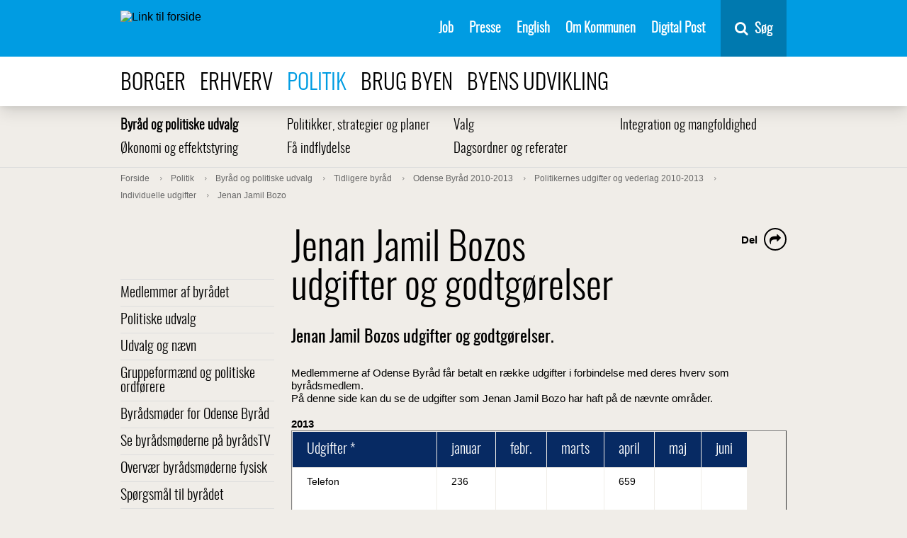

--- FILE ---
content_type: text/html; charset=utf-8
request_url: https://www.odense.dk/politik/odense-byraad/tidligere-byraad/odense-byraad-2010-2013/udgifter/individuelle-udgifter/jenan-jamil-bozo-udgifter-og-godtgorelser
body_size: 17864
content:



<!DOCTYPE html>
<html lang="da">
<head>
    

        <script>
            function moveSkipLinkToFirstBodyItem() {
                window.addEventListener('DOMContentLoaded',
                    function () {
                        var body = document.querySelector('body');
                        var skipLink = document.getElementById('skiptomaincontent');
                        // Wait for CookieInformation
                        setTimeout(function () {
                            if (skipLink) {
                                body.prepend(skipLink);
                            }

                            var coiRenew = document.querySelector('#Coi-Renew');
                            if (coiRenew) {
                                coiRenew.removeAttribute('tabindex');
                            }
                        },
                            300);
                    });
            }
        </script>
        <script id="CookieConsent" onload="moveSkipLinkToFirstBodyItem()" src="https://policy.app.cookieinformation.com/uc.js"
                data-culture="DA" type="text/javascript"></script>
<meta charset="UTF-8">
<meta name="viewport" content="width=device-width, initial-scale=1">
<meta http-equiv="X-UA-Compatible" content="IE=edge">
<meta name="title" content="Jenan Jamil Bozos udgifter og godtg&#248;relser" />
<meta name="description" content="Jenan Jamil Bozos udgifter og godtg&#248;relser." />
<meta name="robots" content="index, follow, noodp">
<meta name="ID" content="{679F3847-DFAE-48FD-80A9-E1AB55F9404B}" />
<meta name="SiteID" content="{A3E5C00E-1E00-4E62-87C2-8D71CB97838E}" />
<meta name="TemplateName" content="Article" />
<meta name="url" content="https://www.odense.dk/politik/odense-byraad/tidligere-byraad/odense-byraad-2010-2013/udgifter/individuelle-udgifter/jenan-jamil-bozo-udgifter-og-godtgorelser" />
<meta name="driftsstatus" content="normal drift" />
<meta name="Last-Modified" content="2021-02-16T13:29:01Z" />
<meta name="Created" content="2021-02-16T13:28:59Z" />
<meta name="Deployed" content="2021-02-16T13:28:59Z" />
<meta property="og:title" content="Jenan Jamil Bozos udgifter og godtg&#248;relser" />
<meta property="og:type" content="website" />
<meta property="og:url" content="https://www.odense.dk/politik/odense-byraad/tidligere-byraad/odense-byraad-2010-2013/udgifter/individuelle-udgifter/jenan-jamil-bozo-udgifter-og-godtgorelser" />
<meta property="og:image" content="https://www.odense.dk/-/media/odense/design/knud_sharing.png" />




<title>Jenan Jamil Bozos udgifter og godtg&#248;relser</title>



<link rel="preload" href="/css/Odense/v-33acf115fe8cf858b8aee0efcb9d26dc/fonts/entypo.woff2?45744333" as="font" type="font/woff2" crossorigin>
<link rel="preload" href="/css/Odense/v-33acf115fe8cf858b8aee0efcb9d26dc/fonts/Oswald-Light-webfont.woff2" as="font" type="font/woff2" crossorigin>
<link rel="preload" href="/css/Odense/v-33acf115fe8cf858b8aee0efcb9d26dc/fonts/fontawesome-webfont.woff2?v=4.7.0" as="font" type="font/woff2" crossorigin>
<link href="/css/Odense/v-33acf115fe8cf858b8aee0efcb9d26dc/styles.min.css" rel="stylesheet" type="text/css">
<link rel="shortcut icon" href="/images/odense/favicon.ico" type="image/x-icon">
<link rel="icon" href="/images/odense/favicon.ico" type="image/x-icon">


    


        <!--Start Siteimprove script -->
<script type="text/javascript">
window.addEventListener('CookieInformationConsentGiven', function (event) {
                        if (CookieInformation.getConsentGivenFor('cookie_cat_statistic')) {
                        /*<![CDATA[*/
                        (function () {
                            var sz = document.createElement('script');
                            sz.type = 'text/javascript';
                            sz.async = true;
                            sz.src = '//siteimproveanalytics.com/js/siteanalyze_293239.js';
                            var s = document.getElementsByTagName('script')[0];
                            s.parentNode.insertBefore(sz, s);
                        })();
                        /*]]>*/}}, false);</script>
           <!-- End Siteimprove script -->

<!-- www.Cludo.com search start CSS -->
<script>
window.addEventListener('CookieInformationConsentGiven', function(event) {
if (CookieInformation.getConsentGivenFor('cookie_cat_functional') ) {
	
	 var head  = document.getElementsByTagName('head')[0];
    var link  = document.createElement('link');
    link.rel  = 'stylesheet';
    link.type = 'text/css';
    link.href = '//customer.cludo.com/css/39/40/cludo-search.min.css';
    head.appendChild(link);	
          }
    }, false); 
	</script>
<!-- www.Cludo.com search end CSS   -->
<!-- www.Cludo.com search start JS -->
<!--[if lte IE 9]>
<script data-consent-src=="https://api.cludo.com/scripts/xdomain.js" slave="//api.cludo.com/proxy.html" data-category-consent="cookie_cat_functional"></script>
<![endif]-->
<!-- www.Cludo.com search end JS -->

<!-- www.Cludo.com Search body init script end -->

    <script src="" data-consent-src="https://rum-static.pingdom.net/pa-5a17da1c8bb0c695f17b23c6.js" data-category-consent="cookie_cat_statistic" async></script>


    
</head>
<body class="article">
    <div class="page-wrapper" role="main" aria-label="Sidens indhold">
        <section id="skiptomaincontent" aria-label="Spring til indhold">
            <a href="#maincontent" class="skiptomaincontent">Spring til indhold</a>
        </section>

        <div class="canvas" id="canvas">
            <header>
                





<nav class="menu " itemscope itemtype="http://schema.org/SiteNavigationElement" aria-label="Servicemenu">
    <div class="container menu__container">

        <a href="https://www.odense.dk/" class="menu__logo-container">
            <img src="https://www.odense.dk/-/media/odense/design/oklogonoborder.svg?iar=0&amp;mh=33" class="menu__logo" alt="Link til forside" />
        </a>


        <ul class="menu__items">
                            <li class="menu__item">
                                                                    <a href="https://www.odense.dk/job" class="menu__link" id="{24AE0149-7ED9-4199-94A0-1534ED1A3C54}" target="_self" class="">

                                        Job

                                    </a>

                            </li>
                            <li class="menu__item">
                                                                    <a href="https://www.odense.dk/presse" class="menu__link" id="{49254C0E-9F05-4D92-82A9-A782C35FCE02}" target="_self" class="">

                                        Presse

                                    </a>

                            </li>
                            <li class="menu__item">
                                                                    <a href="https://english.odense.dk/" class="menu__link" id="{18B73BA5-D8B5-43F5-9C37-FE6513948B41}" target="_blank" class="">

                                        English

                                    </a>

                            </li>
                            <li class="menu__item">
                                                                    <a href="https://www.odense.dk/om-kommunen" class="menu__link" id="{BD8E8AB5-9D13-4228-B907-336A7B613664}" target="_self" class="">

                                        Om Kommunen

                                    </a>

                            </li>
                            <li class="menu__item">
                                                                    <a href="https://post.borger.dk" class="menu__link" id="{F86879FB-03E4-4AC7-A29D-8B7EF2B01B6E}" target="_blank" class="">

                                        Digital Post

                                    </a>

                            </li>
        </ul>
        <div class="menu__button-container">
            <button id="mobile-menu-button" aria-expanded="false" class="menu__button">
                <span class="mobile-buttons-icon fa fa-bars"></span>
                <span class="mobile-buttons-icon fa fa-close"></span>
                <span class="mobile-menu-open">Menu</span>
                <span class="mobile-menu-close">Luk</span>
            </button>
        </div>

            <div id="vue-search-app">
                <nav-search inline-template>
                    <div class="nav-search">
                        <button v-on:keydown.enter.prevent.stop="showHideSearchField" v-on:click.prevent.stop="showHideSearchField" type="button" title="Søg" class="nav-search__button">
                            <span class="fa fa-search fa-6">
                            </span>
                            <span class="nav-search__button-text">S&#248;g</span>
                        </button>
                        <div class="nav-search__container"
                             v-show="showSearchField">
                            <div class="nav-search__field-container">
                                <input name="searchrequest"
                                       class="nav-search__field"
                                       type="search"
                                       value=""
                                       ref="searchField"
                                       autocomplete="off"
                                       title="S&#248;g"
                                       placeholder="Skriv det du s&#248;ger her"
                                       v-model="query"
                                       v-on:keydown.enter="search"
                                       v-on:input="query = $event.target.value"
                                       v-on:keydown.down="down"
                                       v-on:keydown.up="up"
                                       v-bind:class="{'nav-search__field--suggestions' : suggestions.length && query.length}">
                                <button v-on:keydown.enter="search"
                                        v-on:click="search"
                                        class="nav-search__search-button">
                                    S&#248;g
                                    </button>
                                </div>
                                <ul class="nav-search__suggestions" v-if="suggestions.length && query.length" role="listbox" aria-label="søgeforslag">
                                    <li class="nav-search__suggestion" v-on:click="suggestionClick(suggestion.suggestion)" role="option" v-bind:class="{'nav-search__suggestion--highlight' : index === arrowIndex}" v-for="(suggestion, index) in suggestions" :key="index">
                                        <span v-html="suggestion.formatted"></span>
                                    </li>
                                </ul>
                            </div>
                        </div>
                    </nav-search>
                </div>
    </div>
</nav>


<nav class="menu-top" itemscope itemtype="http://schema.org/SiteNavigationElement" aria-label="Navigation i toppen af siden">
    <div class="container">
        <ul>
                            <li>
                                <a class="" href="https://www.odense.dk/borger">
                                    Borger
                                </a>
                            </li>
                            <li>
                                <a class="" href="https://www.odense.dk/erhverv">
                                    Erhverv
                                </a>
                            </li>
                            <li>
                                <a class=" active" href="https://www.odense.dk/politik">
                                    Politik
                                </a>
                            </li>
                            <li>
                                <a class="" href="https://www.odense.dk/brug-byen">
                                    Brug byen
                                </a>
                            </li>
                            <li>
                                <a class="" href="https://www.odense.dk/byens-udvikling">
                                    Byens udvikling
                                </a>
                            </li>
        </ul>
    </div>
</nav>


            </header>
            <section role="main" class="main" aria-label="Sidens prim&#230;re indhold">





            <nav class="menu-sub" itemscope itemtype="http://schema.org/SiteNavigationElement" aria-label="Undermenu">
                <div class="container">
                                <ul class="menu-sub-row">
                                <li class="menu-sub-item" itemprop="url">
                                    <a class=" active" href="https://www.odense.dk/politik/odense-byraad">
                                        Byr&#229;d og politiske udvalg
                                    </a>
                                </li>
                                <li class="menu-sub-item" itemprop="url">
                                    <a class="" href="https://www.odense.dk/politik/politikker-strategier-og-planer">
                                        Politikker, strategier og planer
                                    </a>
                                </li>
                                <li class="menu-sub-item" itemprop="url">
                                    <a class="" href="https://www.odense.dk/politik/valg">
                                        Valg
                                    </a>
                                </li>
                                <li class="menu-sub-item" itemprop="url">
                                    <a class="" href="https://www.odense.dk/politik/integration-og-mangfoldighed">
                                        Integration og mangfoldighed
                                    </a>
                                </li>
                                    </ul>
                                <ul class="menu-sub-row">
                                <li class="menu-sub-item" itemprop="url">
                                    <a class="" href="https://www.odense.dk/politik/oekonomi-og-effektstyring">
                                        &#216;konomi og effektstyring
                                    </a>
                                </li>
                                <li class="menu-sub-item" itemprop="url">
                                    <a class="" href="https://www.odense.dk/politik/faa-indflydelse">
                                        F&#229; indflydelse
                                    </a>
                                </li>
                                <li class="menu-sub-item" itemprop="url">
                                    <a class="" href="https://www.odense.dk/politik/dagsordner-og-referater">
                                        Dagsordner og referater
                                    </a>
                                </li>
                                </ul>
                </div>
            </nav>




    <nav class="breadcrumb" itemscope itemtype="http://schema.org/SiteNavigationElement" aria-label="Br&#248;dkrumme">
        <div class="container">
            <ol itemscope itemtype="http://schema.org/BreadcrumbList">
                        <li itemprop="itemListElement" itemscope itemtype="http://schema.org/ListItem">
                            <a class="" itemprop="item" href="https://www.odense.dk/">
                                <span itemprop="name">Forside</span>
                                <meta itemprop="position" content="1" />
                            </a>

                        </li>
                        <li itemprop="itemListElement" itemscope itemtype="http://schema.org/ListItem">
                            <a class="" itemprop="item" href="https://www.odense.dk/politik">
                                <span itemprop="name">Politik</span>
                                <meta itemprop="position" content="2" />
                            </a>

                        </li>
                        <li itemprop="itemListElement" itemscope itemtype="http://schema.org/ListItem">
                            <a class="" itemprop="item" href="https://www.odense.dk/politik/odense-byraad">
                                <span itemprop="name">Byr&#229;d og politiske udvalg</span>
                                <meta itemprop="position" content="3" />
                            </a>

                        </li>
                        <li itemprop="itemListElement" itemscope itemtype="http://schema.org/ListItem">
                            <a class="" itemprop="item" href="https://www.odense.dk/politik/odense-byraad/tidligere-byraad">
                                <span itemprop="name">Tidligere byr&#229;d </span>
                                <meta itemprop="position" content="4" />
                            </a>

                        </li>
                        <li itemprop="itemListElement" itemscope itemtype="http://schema.org/ListItem">
                            <a class="" itemprop="item" href="https://www.odense.dk/politik/odense-byraad/tidligere-byraad/odense-byraad-2010-2013">
                                <span itemprop="name">Odense Byr&#229;d 2010-2013</span>
                                <meta itemprop="position" content="5" />
                            </a>

                        </li>
                        <li itemprop="itemListElement" itemscope itemtype="http://schema.org/ListItem">
                            <a class="" itemprop="item" href="https://www.odense.dk/politik/odense-byraad/tidligere-byraad/odense-byraad-2010-2013/udgifter">
                                <span itemprop="name">Politikernes udgifter og vederlag 2010-2013</span>
                                <meta itemprop="position" content="6" />
                            </a>

                        </li>
                        <li itemprop="itemListElement" itemscope itemtype="http://schema.org/ListItem">
                            <a class="" itemprop="item" href="https://www.odense.dk/politik/odense-byraad/tidligere-byraad/odense-byraad-2010-2013/udgifter/individuelle-udgifter">
                                <span itemprop="name">Individuelle udgifter</span>
                                <meta itemprop="position" content="7" />
                            </a>

                        </li>
                        <li itemprop="itemListElement" itemscope itemtype="http://schema.org/ListItem">
                            <a class="" itemprop="item" href="https://www.odense.dk/politik/odense-byraad/tidligere-byraad/odense-byraad-2010-2013/udgifter/individuelle-udgifter/jenan-jamil-bozo-udgifter-og-godtgorelser">
                                <span itemprop="name">Jenan Jamil Bozo</span>
                                <meta itemprop="position" content="8" />
                            </a>

                        </li>
            </ol>
        </div>
    </nav>







<div class="grid-container">
    <div class="row">
        <div class="column-3 column-3--menu-side">
                        <nav class="menu-side" itemscope itemtype="http://schema.org/SiteNavigationElement" aria-label="Menu">
                            <ul class="">
                        <li class="">
                            <a class="" href="https://www.odense.dk/politik/odense-byraad/byraadets-medlemmer" itemprop="url">
                                Medlemmer af byr&#229;det
                            </a>

                        </li>
                        <li class="">
                            <a class="" href="https://www.odense.dk/politik/odense-byraad/politiske-udvalg" itemprop="url">
                                Politiske udvalg
                            </a>

                        </li>
                        <li class="">
                            <a class="" href="https://www.odense.dk/politik/odense-byraad/udvalg-og-naevn" itemprop="url">
                                Udvalg og n&#230;vn
                            </a>

                        </li>
                        <li class="">
                            <a class="" href="https://www.odense.dk/politik/odense-byraad/gruppeformaend-og-ordfoerere" itemprop="url">
                                Gruppeform&#230;nd og politiske ordf&#248;rere
                            </a>

                        </li>
                        <li class="">
                            <a class="" href="https://www.odense.dk/politik/odense-byraad/byraadsmoeder" itemprop="url">
                                Byr&#229;dsm&#248;der for Odense Byr&#229;d
                            </a>

                        </li>
                        <li class="">
                            <a class="" href="https://www.odense.dk/politik/odense-byraad/se-byraadsmoederne-paa-byraadstv" itemprop="url">
                                Se byr&#229;dsm&#248;derne p&#229; byr&#229;dsTV
                            </a>

                        </li>
                        <li class="">
                            <a class="" href="https://www.odense.dk/politik/odense-byraad/overvaer-byraadsmoederne-fysisk" itemprop="url">
                                Overv&#230;r byr&#229;dsm&#248;derne fysisk
                            </a>

                        </li>
                        <li class="">
                            <a class="" href="https://www.odense.dk/politik/odense-byraad/sporgsmaal-til-byraadet" itemprop="url">
                                Sp&#248;rgsm&#229;l til byr&#229;det
                            </a>

                        </li>
                        <li class="">
                            <a class="" href="https://www.odense.dk/politik/odense-byraad/saadan-arbejder-byraadet" itemprop="url">
                                S&#229;dan arbejder byr&#229;det
                            </a>

                        </li>
                        <li class="">
                            <a class="" href="https://www.odense.dk/politik/odense-byraad/fravaersliste-for-byraadets-moeder" itemprop="url">
                                Frav&#230;rsliste for byr&#229;dets m&#248;der
                            </a>

                        </li>
                        <li class="">
                            <a class="" href="https://www.odense.dk/politik/odense-byraad/udgifter" itemprop="url">
                                Politikernes udgifter og vederlag
                            </a>

                        </li>
                        <li class="">
                            <a class="" href="https://www.odense.dk/politik/odense-byraad/stoette-til-partier-og-kandidater" itemprop="url">
                                St&#248;tte til partier og kandidater
                            </a>

                        </li>
                        <li class="">
                            <a class="" href="https://www.odense.dk/politik/odense-byraad/styrelsesvedtaegt" itemprop="url">
                                Styrelsesvedt&#230;gt og forretningsorden
                            </a>

                        </li>
                        <li class="">
                            <a class="" href="https://www.odense.dk/politik/odense-byraad/retningslinjer-for-pressen" itemprop="url">
                                Retningslinjer for pressen
                            </a>

                        </li>
                        <li class=" open">
                            <a class=" active" href="https://www.odense.dk/politik/odense-byraad/tidligere-byraad" itemprop="url">
                                Tidligere byr&#229;d 
                            </a>
            <ul class=" submenu">
                        <li class="">
                            <a class="" href="https://www.odense.dk/politik/odense-byraad/tidligere-byraad/odense-byraad-2022-2025" itemprop="url">
                                Odense Byr&#229;d 2022-2025
                            </a>

                        </li>
                        <li class="">
                            <a class="" href="https://www.odense.dk/politik/odense-byraad/tidligere-byraad/odense-byraad-2018-2021" itemprop="url">
                                Odense Byr&#229;d 2018-2021
                            </a>

                        </li>
                        <li class="">
                            <a class="" href="https://www.odense.dk/politik/odense-byraad/tidligere-byraad/odense-byraad-2014-2017" itemprop="url">
                                Odense Byr&#229;d 2014-2017
                            </a>

                        </li>
                        <li class="">
                            <a class="" href="https://www.odense.dk/politik/odense-byraad/tidligere-byraad/odense-byraad-2010-2013" itemprop="url">
                                Odense Byr&#229;d 2010-2013
                            </a>
            <ul class=" submenu">
                        <li class="">
                            <a class="" href="https://www.odense.dk/politik/odense-byraad/tidligere-byraad/odense-byraad-2010-2013/byraadets-medlemmer" itemprop="url">
                                Medlemmer af byr&#229;det
                            </a>

                        </li>
                        <li class="">
                            <a class="" href="https://www.odense.dk/politik/odense-byraad/tidligere-byraad/odense-byraad-2010-2013/gruppeformaend-og-ordfoerere" itemprop="url">
                                Gruppeform&#230;nd og politiske ordf&#248;rere
                            </a>

                        </li>
                        <li class="">
                            <a class="" href="https://www.odense.dk/politik/odense-byraad/tidligere-byraad/odense-byraad-2010-2013/tidligere-byraadsmoeder" itemprop="url">
                                Tidligere Byr&#229;dsm&#248;der
                            </a>

                        </li>
                        <li class="">
                            <a class="" href="https://www.odense.dk/politik/odense-byraad/tidligere-byraad/odense-byraad-2010-2013/sporgsmaal-til-byraadet" itemprop="url">
                                Sp&#248;rgsm&#229;l til byr&#229;det
                            </a>

                        </li>
                        <li class="">
                            <a class="" href="https://www.odense.dk/politik/odense-byraad/tidligere-byraad/odense-byraad-2010-2013/forretningsorden" itemprop="url">
                                S&#229;dan arbejder Byr&#229;det
                            </a>

                        </li>
                        <li class="">
                            <a class="" href="https://www.odense.dk/politik/odense-byraad/tidligere-byraad/odense-byraad-2010-2013/fravaer" itemprop="url">
                                Frav&#230;rsliste for Byr&#229;dets m&#248;der
                            </a>

                        </li>
                        <li class="">
                            <a class="" href="https://www.odense.dk/politik/odense-byraad/tidligere-byraad/odense-byraad-2010-2013/udgifter" itemprop="url">
                                Politikernes udgifter og vederlag 2010-2013
                            </a>
            <ul class=" submenu">
                        <li class="">
                            <a class="" href="https://www.odense.dk/politik/odense-byraad/tidligere-byraad/odense-byraad-2010-2013/udgifter/individuelle-udgifter" itemprop="url">
                                Individuelle udgifter
                            </a>
            <ul class=" submenu">
                        <li class="">
                            <a class="" href="https://www.odense.dk/politik/odense-byraad/tidligere-byraad/odense-byraad-2010-2013/udgifter/individuelle-udgifter/anker-boye" itemprop="url">
                                Anker Boye
                            </a>

                        </li>
                        <li class="">
                            <a class="" href="https://www.odense.dk/politik/odense-byraad/tidligere-byraad/odense-byraad-2010-2013/udgifter/individuelle-udgifter/alex-ahrendtsen" itemprop="url">
                                Alex Ahrendtsen
                            </a>

                        </li>
                        <li class="">
                            <a class="" href="https://www.odense.dk/politik/odense-byraad/tidligere-byraad/odense-byraad-2010-2013/udgifter/individuelle-udgifter/pernille-bendixen" itemprop="url">
                                Pernille Bendixen
                            </a>

                        </li>
                        <li class="">
                            <a class="" href="https://www.odense.dk/politik/odense-byraad/tidligere-byraad/odense-byraad-2010-2013/udgifter/individuelle-udgifter/anders-w-berthelsen" itemprop="url">
                                Anders W. Berthelsen
                            </a>

                        </li>
                        <li class="">
                            <a class="" href="https://www.odense.dk/politik/odense-byraad/tidligere-byraad/odense-byraad-2010-2013/udgifter/individuelle-udgifter/annette-blynel-udgifter-og-godtgorelser" itemprop="url">
                                Anette Blynel
                            </a>

                        </li>
                        <li class="">
                            <a class="" href="https://www.odense.dk/politik/odense-byraad/tidligere-byraad/odense-byraad-2010-2013/udgifter/individuelle-udgifter/tina-bue-jensen" itemprop="url">
                                Tina Bue Jensen
                            </a>

                        </li>
                        <li class="">
                            <a class="" href="https://www.odense.dk/politik/odense-byraad/tidligere-byraad/odense-byraad-2010-2013/udgifter/individuelle-udgifter/brian-dybro" itemprop="url">
                                Brian Dybro
                            </a>

                        </li>
                        <li class="">
                            <a class="" href="https://www.odense.dk/politik/odense-byraad/tidligere-byraad/odense-byraad-2010-2013/udgifter/individuelle-udgifter/poulfalck-udgifter-og-godtgorelser" itemprop="url">
                                Poul Falck
                            </a>

                        </li>
                        <li class="">
                            <a class="" href="https://www.odense.dk/politik/odense-byraad/tidligere-byraad/odense-byraad-2010-2013/udgifter/individuelle-udgifter/christian-frederiksen" itemprop="url">
                                Christian Frederiksen
                            </a>

                        </li>
                        <li class="">
                            <a class="" href="https://www.odense.dk/politik/odense-byraad/tidligere-byraad/odense-byraad-2010-2013/udgifter/individuelle-udgifter/thomas-funding" itemprop="url">
                                Thomas Funding
                            </a>

                        </li>
                        <li class="">
                            <a class="" href="https://www.odense.dk/politik/odense-byraad/tidligere-byraad/odense-byraad-2010-2013/udgifter/individuelle-udgifter/mark-grossmann" itemprop="url">
                                Mark Grossmann
                            </a>

                        </li>
                        <li class="">
                            <a class="" href="https://www.odense.dk/politik/odense-byraad/tidligere-byraad/odense-byraad-2010-2013/udgifter/individuelle-udgifter/veronica-hansen" itemprop="url">
                                Veronica Hansen
                            </a>

                        </li>
                        <li class="">
                            <a class="" href="https://www.odense.dk/politik/odense-byraad/tidligere-byraad/odense-byraad-2010-2013/udgifter/individuelle-udgifter/larshavelundudgifter-og-godtgoerelser" itemprop="url">
                                Lars Havelund
                            </a>

                        </li>
                        <li class="">
                            <a class="" href="https://www.odense.dk/politik/odense-byraad/tidligere-byraad/odense-byraad-2010-2013/udgifter/individuelle-udgifter/maihenriksen-udgifter-og-godtgorelser" itemprop="url">
                                Mai Henriksen
                            </a>

                        </li>
                        <li class=" active">
                            <a class=" current" href="https://www.odense.dk/politik/odense-byraad/tidligere-byraad/odense-byraad-2010-2013/udgifter/individuelle-udgifter/jenan-jamil-bozo-udgifter-og-godtgorelser" itemprop="url">
                                Jenan Jamil Bozo
                            </a>

                        </li>
                        <li class="">
                            <a class="" href="https://www.odense.dk/politik/odense-byraad/tidligere-byraad/odense-byraad-2010-2013/udgifter/individuelle-udgifter/jane-jegind" itemprop="url">
                                Jane Jegind
                            </a>

                        </li>
                        <li class="">
                            <a class="" href="https://www.odense.dk/politik/odense-byraad/tidligere-byraad/odense-byraad-2010-2013/udgifter/individuelle-udgifter/jesper-kinch-jensen" itemprop="url">
                                Jesper Kinch-Jensen
                            </a>

                        </li>
                        <li class="">
                            <a class="" href="https://www.odense.dk/politik/odense-byraad/tidligere-byraad/odense-byraad-2010-2013/udgifter/individuelle-udgifter/peterrahbaekudgifter-og-godtgoerelser" itemprop="url">
                                Peter Rahb&#230;k Juel
                            </a>

                        </li>
                        <li class="">
                            <a class="" href="https://www.odense.dk/politik/odense-byraad/tidligere-byraad/odense-byraad-2010-2013/udgifter/individuelle-udgifter/morten-kibaek" itemprop="url">
                                Morten Kib&#230;k
                            </a>

                        </li>
                        <li class="">
                            <a class="" href="https://www.odense.dk/politik/odense-byraad/tidligere-byraad/odense-byraad-2010-2013/udgifter/individuelle-udgifter/lars-chr-lilleholt" itemprop="url">
                                Lars Chr. Lilleholt
                            </a>

                        </li>
                        <li class="">
                            <a class="" href="https://www.odense.dk/politik/odense-byraad/tidligere-byraad/odense-byraad-2010-2013/udgifter/individuelle-udgifter/mohammed-mansour" itemprop="url">
                                Mohammed Mansour
                            </a>

                        </li>
                        <li class="">
                            <a class="" href="https://www.odense.dk/politik/odense-byraad/tidligere-byraad/odense-byraad-2010-2013/udgifter/individuelle-udgifter/steen-moeller-udgifter-og-godtgoerelser" itemprop="url">
                                Steen M&#248;ller
                            </a>

                        </li>
                        <li class="">
                            <a class="" href="https://www.odense.dk/politik/odense-byraad/tidligere-byraad/odense-byraad-2010-2013/udgifter/individuelle-udgifter/hellenielsenudgifter-og-godtgoerelser" itemprop="url">
                                Helle Nielsen
                            </a>

                        </li>
                        <li class="">
                            <a class="" href="https://www.odense.dk/politik/odense-byraad/tidligere-byraad/odense-byraad-2010-2013/udgifter/individuelle-udgifter/olavudgifter-og-godtgoerelser" itemprop="url">
                                Olav Rab&#248;lle Nielsen
                            </a>

                        </li>
                        <li class="">
                            <a class="" href="https://www.odense.dk/politik/odense-byraad/tidligere-byraad/odense-byraad-2010-2013/udgifter/individuelle-udgifter/per-berga-rasmussen" itemprop="url">
                                Per Berga Rasmussen
                            </a>

                        </li>
                        <li class="">
                            <a class="" href="https://www.odense.dk/politik/odense-byraad/tidligere-byraad/odense-byraad-2010-2013/udgifter/individuelle-udgifter/dahir-jama-roobleh" itemprop="url">
                                Dahir Jama Rooblehs
                            </a>

                        </li>
                        <li class="">
                            <a class="" href="https://www.odense.dk/politik/odense-byraad/tidligere-byraad/odense-byraad-2010-2013/udgifter/individuelle-udgifter/thomas-sejersen" itemprop="url">
                                Thomas Sejersen
                            </a>

                        </li>
                        <li class="">
                            <a class="" href="https://www.odense.dk/politik/odense-byraad/tidligere-byraad/odense-byraad-2010-2013/udgifter/individuelle-udgifter/jeanette-sandberg-soerensen" itemprop="url">
                                Jeanette Sandberg S&#248;rensen
                            </a>

                        </li>
                        <li class="">
                            <a class="" href="https://www.odense.dk/politik/odense-byraad/tidligere-byraad/odense-byraad-2010-2013/udgifter/individuelle-udgifter/tim-vermund" itemprop="url">
                                Tim Vermund
                            </a>

                        </li>
                        <li class="">
                            <a class="" href="https://www.odense.dk/politik/odense-byraad/tidligere-byraad/odense-byraad-2010-2013/udgifter/individuelle-udgifter/kasper-westh" itemprop="url">
                                Kasper Westh
                            </a>

                        </li>
                        <li class="">
                            <a class="" href="https://www.odense.dk/politik/odense-byraad/tidligere-byraad/odense-byraad-2010-2013/udgifter/individuelle-udgifter/stina-willumsen" itemprop="url">
                                Stina Willumsen
                            </a>

                        </li>
                        <li class="">
                            <a class="" href="https://www.odense.dk/politik/odense-byraad/tidligere-byraad/odense-byraad-2010-2013/udgifter/individuelle-udgifter/merete-oesterbye" itemprop="url">
                                Merete &#216;sterbye
                            </a>

                        </li>

            </ul>

                        </li>
                        <li class="">
                            <a class="" href="https://www.odense.dk/politik/odense-byraad/tidligere-byraad/odense-byraad-2010-2013/udgifter/faelles-udgifter" itemprop="url">
                                F&#230;lles udgifter
                            </a>

                        </li>
                        <li class="">
                            <a class="" href="https://www.odense.dk/politik/odense-byraad/tidligere-byraad/odense-byraad-2010-2013/udgifter/godtgoerelser" itemprop="url">
                                Regler for godtg&#248;relser af udgifter
                            </a>

                        </li>

            </ul>

                        </li>

            </ul>

                        </li>
                        <li class="">
                            <a class="" href="https://www.odense.dk/politik/odense-byraad/tidligere-byraad/odense-byraad-2006-2009" itemprop="url">
                                Odense Byr&#229;d 2006-2009
                            </a>

                        </li>

            </ul>

                        </li>

            </ul>

            </nav>

        </div>
        <div class="column-9">
            <span id="maincontent" title="Hovedindhold"></span>
            


<article itemscope itemtype="http://schema.org/Article" class="article">
    <div itemprop="articleBody" class="content">

        



<div class="subsite-intro ">
    <h1 class="title" itemprop="headline">
        Jenan Jamil Bozos udgifter og godtg&#248;relser
    </h1>

    
    <div class="some" aria-label="dele links">
        <div class="some__item some__item--share visible">
            <button class="some__link" aria-labelledby="share-label">
                <span class="fa fa-share"></span>
            </button>
        </div>

        <div class="some__item" aria-hidden="true">
            <a target="_blank" class="some__link" title="del på e-mail" tabindex="-1" href="mailto:?&subject=&body=https%3a%2f%2fwww.odense.dk%2fpolitik%2fodense-byraad%2ftidligere-byraad%2fodense-byraad-2010-2013%2fudgifter%2findividuelle-udgifter%2fjenan-jamil-bozo-udgifter-og-godtgorelser">
                <span class="fa fa-envelope-o"></span>
            </a>
        </div>
        <div class="some__item" aria-hidden="true">
            <a target="_blank" class="some__link" title="del på linkedIn" tabindex="-1" href="https://www.linkedin.com/shareArticle?mini=true&url=https%3a%2f%2fwww.odense.dk%2fpolitik%2fodense-byraad%2ftidligere-byraad%2fodense-byraad-2010-2013%2fudgifter%2findividuelle-udgifter%2fjenan-jamil-bozo-udgifter-og-godtgorelser">
                <span class="fa fa-linkedin-square"></span>
            </a>
        </div>
        <div class="some__item" aria-hidden="true">
            <a target="_blank" class="some__link" title="del på twitter" tabindex="-1" href="https://twitter.com/intent/tweet?text=https%3a%2f%2fwww.odense.dk%2fpolitik%2fodense-byraad%2ftidligere-byraad%2fodense-byraad-2010-2013%2fudgifter%2findividuelle-udgifter%2fjenan-jamil-bozo-udgifter-og-godtgorelser">
                <span class="fa fa-twitter"></span>
            </a>
        </div>
        <div class="some__item" aria-hidden="true">
            <a target="_blank" class="some__link" title="del på facebook" tabindex="-1" href="https://www.facebook.com/sharer/sharer.php?u=https%3a%2f%2fwww.odense.dk%2fpolitik%2fodense-byraad%2ftidligere-byraad%2fodense-byraad-2010-2013%2fudgifter%2findividuelle-udgifter%2fjenan-jamil-bozo-udgifter-og-godtgorelser">
                <span class="fa fa-facebook"></span>
            </a>
        </div>
        <span id="share-label" class="some__share-label" tabindex="0">Del</span>
    </div>
            <h2 class="teaser">
            Jenan Jamil Bozos udgifter og godtg&#248;relser.
        </h2>
    </div>



                    <div class="nofigure"></div>


        





        <div class="bodyfield">

            <div class="row">

                <div class="richtext">
                    <p>Medlemmerne af Odense Byr&aring;d f&aring;r betalt en r&aelig;kke udgifter i forbindelse med deres hverv som byr&aring;dsmedlem. </p>
<p>P&aring; denne side kan du se de udgifter&nbsp;som&nbsp;Jenan Jamil Bozo har haft p&aring; de n&aelig;vnte omr&aring;der.&nbsp; <strong><br />
</strong><br />
<strong>2013</strong></p>
<table border="1" cellspacing="0" cellpadding="3" tabindex="0">
    <tbody>
        <tr style="width: 40px;">
            <td>Udgifter * </td>
            <td style="width: 40px;">januar</td>
            <td style="width: 40px;">febr.</td>
            <td style="width: 40px;">marts</td>
            <td style="width: 40px;">april </td>
            <td style="width: 40px;">maj </td>
            <td style="width: 40px;">juni </td>
        </tr>
        <tr>
            <td>Telefon</td>
            <td>236</td>
            <td>
            <div>&nbsp;</div>
            <div>&nbsp;</div>
            <div>&nbsp;</div>
            </td>
            <td></td>
            <td>659</td>
            <td>
            <div>&nbsp;</div>
            <div>&nbsp;</div>
            <div>&nbsp;</div>
            </td>
            <td></td>
        </tr>
        <tr>
            <td>Mobilt Bredb&aring;nd</td>
            <td>&nbsp;</td>
            <td>&nbsp;</td>
            <td>&nbsp;</td>
            <td>&nbsp;</td>
            <td>&nbsp;</td>
            <td>&nbsp;</td>
        </tr>
        <tr>
            <td>Befordring i egen bil </td>
            <td></td>
            <td></td>
            <td></td>
            <td></td>
            <td></td>
            <td></td>
        </tr>
        <tr>
            <td>Befordring i Taxa </td>
            <td></td>
            <td></td>
            <td></td>
            <td></td>
            <td></td>
            <td></td>
        </tr>
        <tr>
            <td>
            <div>&nbsp;</div>
            <div>&nbsp;</div>
            <div>&nbsp;</div>
            <div>&nbsp;</div>
            <p>Befordring med </p>
            <p>offentlige transportmiddel </p>
            </td>
            <td></td>
            <td></td>
            <td></td>
            <td></td>
            <td></td>
            <td></td>
        </tr>
        <tr>
            <td>Avis og abonnementer </td>
            <td>
            <p>&nbsp;6908</p>
            </td>
            <td></td>
            <td></td>
            <td></td>
            <td></td>
            <td></td>
        </tr>
        <tr>
            <td>Kursus </td>
            <td></td>
            <td></td>
            <td></td>
            <td></td>
            <td></td>
            <td style="width: 29px; height: 26px;"></td>
        </tr>
    </tbody>
</table>
<p>&nbsp;</p>
<table border="1" cellspacing="0" cellpadding="3" tabindex="0">
    <tbody>
        <tr>
            <td>Udgifter * </td>
            <td style="width: 40px;">
            <p>juli</p>
            </td>
            <td style="width: 40px;">
            <div>&nbsp;</div>
            <div>&nbsp;</div>
            <div>&nbsp;</div>
            <div>&nbsp;</div>
            <div>&nbsp;</div>
            <div>&nbsp;</div>
            <div>&nbsp;</div>
            <div>&nbsp;</div>
            <p>aug.</p>
            </td>
            <td style="width: 40px;">
            <div>&nbsp;</div>
            <div>&nbsp;</div>
            <div>&nbsp;</div>
            <div>&nbsp;</div>
            <div>&nbsp;</div>
            <div>&nbsp;</div>
            <div>&nbsp;</div>
            <div>&nbsp;</div>
            <p>sep.</p>
            </td>
            <td style="width: 40px;">okt.</td>
            <td style="width: 40px;">nov.</td>
            <td style="width: 40px;">dec. </td>
        </tr>
        <tr>
            <td>Telefon</td>
            <td>452</td>
            <td>
            <div>&nbsp;</div>
            <div>&nbsp;</div>
            <div>&nbsp;</div>
            </td>
            <td></td>
            <td>340</td>
            <td></td>
            <td></td>
        </tr>
        <tr>
            <td>Mobilt Bredb&aring;nd</td>
            <td>&nbsp;</td>
            <td>&nbsp;</td>
            <td>&nbsp;</td>
            <td>&nbsp;</td>
            <td>&nbsp;</td>
            <td>&nbsp;</td>
        </tr>
        <tr>
            <td>Befordring i egen bil </td>
            <td></td>
            <td></td>
            <td></td>
            <td></td>
            <td></td>
            <td></td>
        </tr>
        <tr>
            <td>Befordring i Taxa </td>
            <td></td>
            <td></td>
            <td>485</td>
            <td>149</td>
            <td></td>
            <td></td>
        </tr>
        <tr>
            <td>
            <div>&nbsp;</div>
            <div>&nbsp;</div>
            <div>&nbsp;</div>
            <div>&nbsp;</div>
            <div>&nbsp;</div>
            <div>&nbsp;</div>
            <div>&nbsp;</div>
            <div>&nbsp;</div>
            <p>Befordring med </p>
            <p>offentlige transportmiddel</p>
            </td>
            <td></td>
            <td></td>
            <td></td>
            <td></td>
            <td></td>
            <td></td>
        </tr>
        <tr>
            <td>Avis og abonnementer </td>
            <td></td>
            <td></td>
            <td></td>
            <td></td>
            <td></td>
            <td></td>
        </tr>
        <tr>
            <td>Kursus </td>
            <td></td>
            <td></td>
            <td></td>
            <td></td>
            <td></td>
            <td></td>
        </tr>
    </tbody>
</table>
<p>&nbsp;</p>
<p><strong>2012</strong></p>
<table border="1" cellspacing="0" cellpadding="3" tabindex="0">
    <tbody>
        <tr style="width: 40px;">
            <td>Udgifter * </td>
            <td style="width: 40px;">januar</td>
            <td style="width: 40px;">febr.</td>
            <td style="width: 40px;">marts</td>
            <td style="width: 40px;">april </td>
            <td style="width: 40px;">maj </td>
            <td style="width: 40px;">juni </td>
        </tr>
        <tr>
            <td>Telefon</td>
            <td></td>
            <td>
            <div>&nbsp;</div>
            <div>&nbsp;</div>
            <div>&nbsp;</div>
            </td>
            <td></td>
            <td></td>
            <td>
            <div>&nbsp;</div>
            <div>&nbsp;</div>
            <div>&nbsp;</div>
            </td>
            <td></td>
        </tr>
        <tr>
            <td>Mobilt Bredb&aring;nd</td>
            <td>&nbsp;</td>
            <td>&nbsp;</td>
            <td>&nbsp;</td>
            <td>&nbsp;</td>
            <td>&nbsp;</td>
            <td>&nbsp;</td>
        </tr>
        <tr>
            <td>Befordring i egen bil </td>
            <td></td>
            <td></td>
            <td></td>
            <td></td>
            <td></td>
            <td></td>
        </tr>
        <tr>
            <td>Befordring i Taxa </td>
            <td></td>
            <td></td>
            <td></td>
            <td></td>
            <td></td>
            <td></td>
        </tr>
        <tr>
            <td>
            <div>&nbsp;</div>
            <div>&nbsp;</div>
            <div>&nbsp;</div>
            <div>&nbsp;</div>
            <div>&nbsp;</div>
            <div>&nbsp;</div>
            <div>&nbsp;</div>
            <div>&nbsp;</div>
            <p>Befordring med </p>
            <p>offentlige transportmiddel</p>
            </td>
            <td></td>
            <td></td>
            <td></td>
            <td></td>
            <td></td>
            <td></td>
        </tr>
        <tr>
            <td>Avis og abonnementer </td>
            <td>
            <div>&nbsp;</div>
            <div>&nbsp;</div>
            <div>&nbsp;</div>
            <div>&nbsp;</div>
            <div>&nbsp;</div>
            <div>&nbsp;</div>
            <div>&nbsp;</div>
            <div>&nbsp;</div>
            <p>&nbsp;</p>
            </td>
            <td></td>
            <td></td>
            <td></td>
            <td></td>
            <td></td>
        </tr>
        <tr>
            <td>Kursus </td>
            <td></td>
            <td></td>
            <td></td>
            <td></td>
            <td></td>
            <td style="width: 29px; height: 26px;"></td>
        </tr>
    </tbody>
</table>
<p>&nbsp;</p>
<table border="1" cellspacing="0" cellpadding="3" tabindex="0">
    <tbody>
        <tr>
            <td>Udgifter * </td>
            <td style="width: 40px;">
            <div>&nbsp;</div>
            <div>&nbsp;</div>
            <div>&nbsp;</div>
            <div>&nbsp;</div>
            <div>&nbsp;</div>
            <div>&nbsp;</div>
            <div>&nbsp;</div>
            <div>&nbsp;</div>
            <p>juli</p>
            </td>
            <td style="width: 40px;">
            <div>&nbsp;</div>
            <div>&nbsp;</div>
            <div>&nbsp;</div>
            <div>&nbsp;</div>
            <div>&nbsp;</div>
            <div>&nbsp;</div>
            <div>&nbsp;</div>
            <div>&nbsp;</div>
            <p>aug.</p>
            </td>
            <td style="width: 40px;">
            <div>&nbsp;</div>
            <div>&nbsp;</div>
            <div>&nbsp;</div>
            <div>&nbsp;</div>
            <div>&nbsp;</div>
            <div>&nbsp;</div>
            <div>&nbsp;</div>
            <div>&nbsp;</div>
            <p>sep.</p>
            </td>
            <td style="width: 40px;">okt.</td>
            <td style="width: 40px;">nov.</td>
            <td style="width: 40px;">dec. </td>
        </tr>
        <tr>
            <td>Telefon</td>
            <td></td>
            <td>
            <div>&nbsp;</div>
            <div>&nbsp;</div>
            <div>&nbsp;</div>
            </td>
            <td></td>
            <td></td>
            <td></td>
            <td></td>
        </tr>
        <tr>
            <td>Mobilt Bredb&aring;nd</td>
            <td>&nbsp;</td>
            <td>&nbsp;</td>
            <td>&nbsp;</td>
            <td>&nbsp;</td>
            <td>&nbsp;</td>
            <td>&nbsp;</td>
        </tr>
        <tr>
            <td>Befordring i egen bil </td>
            <td></td>
            <td></td>
            <td></td>
            <td></td>
            <td></td>
            <td></td>
        </tr>
        <tr>
            <td>Befordring i Taxa </td>
            <td></td>
            <td></td>
            <td></td>
            <td></td>
            <td></td>
            <td></td>
        </tr>
        <tr>
            <td>
            <div>&nbsp;</div>
            <div>&nbsp;</div>
            <div>&nbsp;</div>
            <div>&nbsp;</div>
            <div>&nbsp;</div>
            <div>&nbsp;</div>
            <div>&nbsp;</div>
            <div>&nbsp;</div>
            <p>Befordring med </p>
            <p>offentlige transportmiddel</p>
            </td>
            <td></td>
            <td></td>
            <td></td>
            <td></td>
            <td></td>
            <td></td>
        </tr>
        <tr>
            <td>Avis og abonnementer </td>
            <td></td>
            <td></td>
            <td></td>
            <td></td>
            <td></td>
            <td></td>
        </tr>
        <tr>
            <td>Kursus </td>
            <td></td>
            <td></td>
            <td></td>
            <td></td>
            <td></td>
            <td></td>
        </tr>
    </tbody>
</table>
<p>&nbsp;</p>
<p><strong>2011<br />
</strong></p>
<table border="1" cellspacing="0" cellpadding="3" tabindex="0">
    <tbody>
        <tr style="width: 40px;">
            <td>Udgifter * </td>
            <td style="width: 40px;">januar</td>
            <td style="width: 40px;">febr.</td>
            <td style="width: 40px;">marts</td>
            <td style="width: 40px;">april </td>
            <td style="width: 40px;">maj </td>
            <td style="width: 40px;">juni </td>
        </tr>
        <tr>
            <td>Telefon</td>
            <td></td>
            <td>
            <div>&nbsp;</div>
            <div>&nbsp;</div>
            <div>&nbsp;</div>
            </td>
            <td></td>
            <td></td>
            <td>
            <div>&nbsp;</div>
            <div>&nbsp;</div>
            <div>&nbsp;</div>
            </td>
            <td></td>
        </tr>
        <tr>
            <td>Mobilt Bredb&aring;nd</td>
            <td>&nbsp;</td>
            <td>&nbsp;</td>
            <td>&nbsp;</td>
            <td>&nbsp;</td>
            <td>&nbsp;</td>
            <td>&nbsp;</td>
        </tr>
        <tr>
            <td>Befordring i egen bil </td>
            <td></td>
            <td></td>
            <td></td>
            <td></td>
            <td></td>
            <td></td>
        </tr>
        <tr>
            <td>Befordring i Taxa </td>
            <td></td>
            <td></td>
            <td></td>
            <td></td>
            <td></td>
            <td></td>
        </tr>
        <tr>
            <td>
            <div>&nbsp;</div>
            <div>&nbsp;</div>
            <div>&nbsp;</div>
            <div>&nbsp;</div>
            <div>&nbsp;</div>
            <div>&nbsp;</div>
            <div>&nbsp;</div>
            <div>&nbsp;</div>
            <p>Befordring med </p>
            <p>offentlige transportmiddel</p>
            </td>
            <td></td>
            <td></td>
            <td></td>
            <td></td>
            <td></td>
            <td></td>
        </tr>
        <tr>
            <td>Avis og abonnementer </td>
            <td>
            <div>&nbsp;</div>
            <div>&nbsp;</div>
            <div>&nbsp;</div>
            <div>&nbsp;</div>
            <div>&nbsp;</div>
            <div>&nbsp;</div>
            <div>&nbsp;</div>
            <div>&nbsp;</div>
            <p>&nbsp;</p>
            </td>
            <td></td>
            <td></td>
            <td></td>
            <td></td>
            <td></td>
        </tr>
        <tr>
            <td>Kursus </td>
            <td></td>
            <td></td>
            <td></td>
            <td></td>
            <td></td>
            <td style="width: 29px; height: 26px;"></td>
        </tr>
    </tbody>
</table>
<p>&nbsp;</p>
<table border="1" cellspacing="0" cellpadding="3" tabindex="0">
    <tbody>
        <tr>
            <td>Udgifter * </td>
            <td style="width: 40px;">
            <div>&nbsp;</div>
            <div>&nbsp;</div>
            <div>&nbsp;</div>
            <div>&nbsp;</div>
            <div>&nbsp;</div>
            <div>&nbsp;</div>
            <div>&nbsp;</div>
            <div>&nbsp;</div>
            <p>juli</p>
            </td>
            <td style="width: 40px;">
            <div>&nbsp;</div>
            <div>&nbsp;</div>
            <div>&nbsp;</div>
            <div>&nbsp;</div>
            <div>&nbsp;</div>
            <div>&nbsp;</div>
            <div>&nbsp;</div>
            <div>&nbsp;</div>
            <p>aug.</p>
            </td>
            <td style="width: 40px;">
            <div>&nbsp;</div>
            <div>&nbsp;</div>
            <div>&nbsp;</div>
            <div>&nbsp;</div>
            <div>&nbsp;</div>
            <div>&nbsp;</div>
            <div>&nbsp;</div>
            <div>&nbsp;</div>
            <p>sep.</p>
            </td>
            <td style="width: 40px;">okt.</td>
            <td style="width: 40px;">nov.</td>
            <td style="width: 40px;">dec. </td>
        </tr>
        <tr>
            <td>Telefon</td>
            <td></td>
            <td>
            <div>&nbsp;</div>
            <div>&nbsp;</div>
            <div>&nbsp;</div>
            </td>
            <td></td>
            <td></td>
            <td></td>
            <td></td>
        </tr>
        <tr>
            <td>Mobilt Bredb&aring;nd</td>
            <td>&nbsp;</td>
            <td>&nbsp;</td>
            <td>&nbsp;</td>
            <td>&nbsp;</td>
            <td>&nbsp;</td>
            <td>&nbsp;</td>
        </tr>
        <tr>
            <td>Befordring i egen bil </td>
            <td></td>
            <td></td>
            <td></td>
            <td></td>
            <td></td>
            <td></td>
        </tr>
        <tr>
            <td>Befordring i Taxa </td>
            <td></td>
            <td></td>
            <td></td>
            <td></td>
            <td></td>
            <td></td>
        </tr>
        <tr>
            <td>
            <div>&nbsp;</div>
            <div>&nbsp;</div>
            <div>&nbsp;</div>
            <div>&nbsp;</div>
            <div>&nbsp;</div>
            <div>&nbsp;</div>
            <div>&nbsp;</div>
            <div>&nbsp;</div>
            <p>Befordring med </p>
            <p>offentlige transportmiddel</p>
            </td>
            <td></td>
            <td></td>
            <td></td>
            <td></td>
            <td></td>
            <td></td>
        </tr>
        <tr>
            <td>Avis og abonnementer </td>
            <td></td>
            <td></td>
            <td></td>
            <td></td>
            <td></td>
            <td></td>
        </tr>
        <tr>
            <td>Kursus </td>
            <td></td>
            <td></td>
            <td></td>
            <td></td>
            <td></td>
            <td></td>
        </tr>
    </tbody>
</table>
<p>&nbsp;</p>
<p><strong>2010<br />
</strong></p>
<table border="1" cellspacing="0" cellpadding="3" tabindex="0">
    <tbody>
        <tr style="width: 40px;">
            <td>Udgifter * </td>
            <td style="width: 40px;">januar</td>
            <td style="width: 40px;">febr.</td>
            <td style="width: 40px;">marts</td>
            <td style="width: 40px;">april </td>
            <td style="width: 40px;">maj </td>
            <td style="width: 40px;">juni </td>
        </tr>
        <tr>
            <td>Telefongodtg&oslash;relse </td>
            <td></td>
            <td>
            <div>&nbsp;</div>
            <div>&nbsp;</div>
            <div>&nbsp;</div>
            </td>
            <td></td>
            <td></td>
            <td>
            <div>&nbsp;</div>
            <div>&nbsp;</div>
            <div>&nbsp;</div>
            </td>
            <td></td>
        </tr>
        <tr>
            <td>Mobilt Bredb&aring;nd</td>
            <td>&nbsp;</td>
            <td>&nbsp;</td>
            <td>&nbsp;</td>
            <td>&nbsp;</td>
            <td>&nbsp;</td>
            <td>&nbsp;</td>
        </tr>
        <tr>
            <td>Befordring i egen bil </td>
            <td></td>
            <td></td>
            <td></td>
            <td></td>
            <td></td>
            <td></td>
        </tr>
        <tr>
            <td>Befordring i Taxa </td>
            <td></td>
            <td></td>
            <td></td>
            <td></td>
            <td></td>
            <td></td>
        </tr>
        <tr>
            <td>
            <div>&nbsp;</div>
            <div>&nbsp;</div>
            <div>&nbsp;</div>
            <div>&nbsp;</div>
            <div>&nbsp;</div>
            <div>&nbsp;</div>
            <div>&nbsp;</div>
            <div>&nbsp;</div>
            <p>Befordring med </p>
            <p>offentlige transportmiddel</p>
            </td>
            <td></td>
            <td></td>
            <td></td>
            <td></td>
            <td></td>
            <td></td>
        </tr>
        <tr>
            <td>Avis og abonnementer </td>
            <td>
            <div>&nbsp;</div>
            <div>&nbsp;</div>
            <div>&nbsp;</div>
            <div>&nbsp;</div>
            <div>&nbsp;</div>
            <div>&nbsp;</div>
            <div>&nbsp;</div>
            <div>&nbsp;</div>
            <p>&nbsp;</p>
            </td>
            <td></td>
            <td></td>
            <td></td>
            <td></td>
            <td></td>
        </tr>
        <tr>
            <td>Kursus </td>
            <td></td>
            <td></td>
            <td></td>
            <td></td>
            <td></td>
            <td style="width: 29px; height: 26px;"></td>
        </tr>
    </tbody>
</table>
<p>&nbsp;</p>
<table border="1" cellspacing="0" cellpadding="3" tabindex="0">
    <tbody>
        <tr>
            <td>Udgifter * </td>
            <td style="width: 40px;">
            <div>&nbsp;</div>
            <div>&nbsp;</div>
            <div>&nbsp;</div>
            <div>&nbsp;</div>
            <div>&nbsp;</div>
            <div>&nbsp;</div>
            <div>&nbsp;</div>
            <div>&nbsp;</div>
            <p>juli</p>
            </td>
            <td style="width: 40px;">
            <div>&nbsp;</div>
            <div>&nbsp;</div>
            <div>&nbsp;</div>
            <div>&nbsp;</div>
            <div>&nbsp;</div>
            <div>&nbsp;</div>
            <div>&nbsp;</div>
            <div>&nbsp;</div>
            <p>aug.</p>
            </td>
            <td style="width: 40px;">
            <div>&nbsp;</div>
            <div>&nbsp;</div>
            <div>&nbsp;</div>
            <div>&nbsp;</div>
            <div>&nbsp;</div>
            <div>&nbsp;</div>
            <div>&nbsp;</div>
            <div>&nbsp;</div>
            <p>sep.</p>
            </td>
            <td style="width: 40px;">okt.</td>
            <td style="width: 40px;">nov.</td>
            <td style="width: 40px;">dec. </td>
        </tr>
        <tr>
            <td>Telefon</td>
            <td></td>
            <td>
            <div>&nbsp;</div>
            <div>&nbsp;</div>
            <div>&nbsp;</div>
            </td>
            <td></td>
            <td></td>
            <td></td>
            <td></td>
        </tr>
        <tr>
            <td>Mobilt Bredb&aring;nd</td>
            <td>&nbsp;</td>
            <td>&nbsp;</td>
            <td>&nbsp;</td>
            <td>&nbsp;</td>
            <td>&nbsp;</td>
            <td>&nbsp;</td>
        </tr>
        <tr>
            <td>Befordring i egen bil </td>
            <td></td>
            <td></td>
            <td></td>
            <td></td>
            <td></td>
            <td></td>
        </tr>
        <tr>
            <td>Befordring i Taxa </td>
            <td></td>
            <td></td>
            <td></td>
            <td></td>
            <td></td>
            <td></td>
        </tr>
        <tr>
            <td>
            <div>&nbsp;</div>
            <div>&nbsp;</div>
            <div>&nbsp;</div>
            <div>&nbsp;</div>
            <div>&nbsp;</div>
            <div>&nbsp;</div>
            <div>&nbsp;</div>
            <div>&nbsp;</div>
            <p>Befordring med </p>
            <p>offentlige transportmiddel</p>
            </td>
            <td></td>
            <td></td>
            <td></td>
            <td></td>
            <td></td>
            <td></td>
        </tr>
        <tr>
            <td>Avis og abonnementer </td>
            <td></td>
            <td></td>
            <td></td>
            <td></td>
            <td></td>
            <td></td>
        </tr>
        <tr>
            <td>Kursus </td>
            <td></td>
            <td></td>
            <td></td>
            <td></td>
            <td></td>
            <td></td>
        </tr>
    </tbody>
</table>
<p>&nbsp;</p>
<h3>Oplysningerne opdateres en gang om m&aring;neden inden udgangen af den efterf&oslash;lgende m&aring;ned. </h3>
<h3>Mange udgifter afregnes kvartalsvis eller med forsinkelse, hvilket betyder, at udgifter afholdt i januar muligvis f&oslash;rst optr&aelig;der i fx marts. </h3>
<h3>Udgifterne er angivet inkl. moms. </h3>
<h3><a href="https://www.odense.dk/politik/odense-byraad/tidligere-byraad/odense-byraad-2010-2013/udgifter/godtgoerelser">For at se beskrivelse af regler for udgifter og godtg&oslash;relse se her</a></h3>
<p>&nbsp;</p>
                </div>
                
            </div>
        </div>

        
        <br />
        <div class="page-bottom">
            


        </div>
    </div>
    
</article>
            



    <div class="article grid-container">
<div class="meta">
        <p class="date" itemprop="datePublished" content="20210216T020201Z">Opdateret 16-02-2021</p>
                    <p class="author" itemprop="Author" itemscope itemtype="http://schema.org/Organization">Borgmesterforvaltningen</p>
</div>
</div>


        </div>
    </div>
</div>

                            </section>


                <div class="bottom-spacer"></div>
            
<div class="footerspots">
    
</div>


    <footer itemscope itemtype="http://schema.org/WPFooter">
    <div class="grid-container">
    <div class="row">
        <div class="column-3">
            <div class="headline">Odense Kommune</div>
            <ul >
                <li itemscope itemtype="http://schema.org/ListItem"></li>
                <li itemscope itemtype="http://schema.org/ListItem"> </li>
                <li itemscope itemtype="http://schema.org/ListItem">CVR-nummer: 35209115</li>
                <li itemscope itemtype="http://schema.org/ListItem" class="margin-top">Telefon: 66 13 13 72</li>
                <li itemscope itemtype="http://schema.org/ListItem"></li>
            </ul>
                <ul class="social">

                                            <li>
                            <a href="https://www.linkedin.com/company/odense-kommune" target="_blank" aria-label="Se Odense Kommunes side p&#229; LinkedIn">
                                <span class="fa fa-linkedin"></span>
                            </a>
                        </li>
                                            <li>
                            <a href="https://www.instagram.com/odensekommune/" target="_blank" aria-label="Se Odense Kommunes side p&#229; Instagram">
                                <span class="fa fa-instagram"></span>
                            </a>
                        </li>
                                            <li>
                            <a href="https://www.facebook.com/OdenseKom" target="_blank" aria-label="Se Odense Kommunes side p&#229; Facebook">
                                <span class="fa fa-facebook"></span>
                            </a>
                        </li>
                </ul>
        </div>
        <div class="column-3">
            <div class="headline"></div>
            <ul>
                <li itemscope itemtype="http://schema.org/ListItem"></li>
                <li itemscope itemtype="http://schema.org/ListItem"> </li>
                <li itemscope itemtype="http://schema.org/ListItem" class="margin-top"></li>
                <li itemscope itemtype="http://schema.org/ListItem" class="margin-top"></li>
            </ul>
        </div>
        <div class="column-6 byvaaben-container">
<img src="https://www.odense.dk/-/media/odense/design/hvid_uden-tekst.png?h=235&amp;iar=0&amp;mw=300&amp;w=200" class="byvaaben" alt="Link til forside" width="200" height="235" />            <nav aria-label="navigation footerlinks">
                    <ul itemscope itemtype="http://schema.org/SiteNavigationElement">
                            <li>
                                <a itemscope itemprop="url" href="https://www.odense.dk/om-kommunen/kontakt-til-kommunen">
                                    Kontakt kommunen
                                </a>
                            </li>
                            <li>
                                <a itemscope itemprop="url" href="https://www.odense.dk/presse">
                                    Presse
                                </a>
                            </li>
                                                    <li>
                                <a itemscope itemprop="url" href="http://was.digst.dk/odense-dk" target="_blank">
                                    Tilg&#230;ngelighedserkl&#230;ring
                                </a>
                            </li>
                                                                    </ul>
            </nav>
        </div>
    </div>
    </div>

    </footer>

            <div id="menu-modal" class="menu__modal">
                <div class="overlay"></div>
            </div>
            <div id="mobile-menu-modal" class="menu__modal menu__modal--mobile">
                <div class="overlay"></div>
            </div>
        </div>
        

            <div class="mobile-menu-container">
                <nav data-currentitem="{679F3847-DFAE-48FD-80A9-E1AB55F9404B}" class="menu-mobile" data-homeItemId="{A3E5C00E-1E00-4E62-87C2-8D71CB97838E}" id="menu-mobile" itemscope itemtype="http://schema.org/SiteNavigationElement" aria-label="Mobilmenu">
      <ul>
              <li>
                      <a href="https://www.odense.dk/borger" class="submenu-toggle" data-itemid="{8122CCC6-23DD-4956-A418-A83809D32073}">
                          <span>Borger</span>
                          <button class="menu-icon entypo-plus" tabindex="0" aria-label="Åben submenu for Borger"></button>
                      </a>
                      <ul data-staticMenu class="submenu">
                              <li>
                                  <a href="https://www.odense.dk/borger/bolig" class="submenu-toggle" data-menu-dynamic data-itemid="{844E6A01-831C-4257-A089-C07B184D8F0A}">
                                      <span>Bolig </span>
                                      <button class="menu-icon entypo-plus" tabindex="0" aria-label="Åben submenu for Bolig "></button>
                                  </a>

                              </li>
                              <li>
                                  <a href="https://www.odense.dk/borger/borgerservice" class="submenu-toggle" data-menu-dynamic data-itemid="{DC80D6DD-5A06-4A76-B5A7-258C082ED947}">
                                      <span>Borgerservice</span>
                                      <button class="menu-icon entypo-plus" tabindex="0" aria-label="Åben submenu for Borgerservice"></button>
                                  </a>

                              </li>
                              <li>
                                  <a href="https://www.odense.dk/borger/byggeri" class="submenu-toggle" data-menu-dynamic data-itemid="{9ADE89C5-5DBF-446D-83D4-A41D4C7DF272}">
                                      <span>Byggeri</span>
                                      <button class="menu-icon entypo-plus" tabindex="0" aria-label="Åben submenu for Byggeri"></button>
                                  </a>

                              </li>
                              <li>
                                  <a href="https://www.odense.dk/borger/familie-boern-og-unge" class="submenu-toggle" data-menu-dynamic data-itemid="{D6143B98-DB8F-4D97-B49A-FD8ECCAC4CF5}">
                                      <span>Familie, b&#248;rn og unge</span>
                                      <button class="menu-icon entypo-plus" tabindex="0" aria-label="Åben submenu for Familie, b&#248;rn og unge"></button>
                                  </a>

                              </li>
                              <li>
                                  <a href="https://www.odense.dk/borger/handicap" class="submenu-toggle" data-menu-dynamic data-itemid="{C6A7FFA0-8CBA-4C0E-92F7-9F0729A0361D}">
                                      <span>Handicap</span>
                                      <button class="menu-icon entypo-plus" tabindex="0" aria-label="Åben submenu for Handicap"></button>
                                  </a>

                              </li>
                              <li>
                                  <a href="https://www.odense.dk/borger/job-og-uddannelse" class="submenu-toggle" data-menu-dynamic data-itemid="{2C4AA69E-BAB1-413A-9F4E-8030BE808FBB}">
                                      <span>Job og uddannelse</span>
                                      <button class="menu-icon entypo-plus" tabindex="0" aria-label="Åben submenu for Job og uddannelse"></button>
                                  </a>

                              </li>
                              <li>
                                  <a href="https://www.odense.dk/borger/miljoe-og-affald" class="submenu-toggle" data-menu-dynamic data-itemid="{F8AF3E5E-4A91-44DB-A243-89041EB9CCC2}">
                                      <span>Milj&#248; og affald</span>
                                      <button class="menu-icon entypo-plus" tabindex="0" aria-label="Åben submenu for Milj&#248; og affald"></button>
                                  </a>

                              </li>
                              <li>
                                  <a href="https://www.odense.dk/borger/parker-og-natur" class="submenu-toggle" data-menu-dynamic data-itemid="{8EC30607-49F3-4D60-8BF2-5DB5E2E9936E}">
                                      <span>Parker og natur</span>
                                      <button class="menu-icon entypo-plus" tabindex="0" aria-label="Åben submenu for Parker og natur"></button>
                                  </a>

                              </li>
                              <li>
                                  <a href="https://www.odense.dk/borger/sundhed-og-sygdom" class="submenu-toggle" data-menu-dynamic data-itemid="{4262F0A9-2990-44F7-9F32-EB91532A9B88}">
                                      <span>Sundhed og sygdom</span>
                                      <button class="menu-icon entypo-plus" tabindex="0" aria-label="Åben submenu for Sundhed og sygdom"></button>
                                  </a>

                              </li>
                              <li>
                                  <a href="https://www.odense.dk/borger/trafik-og-veje" class="submenu-toggle" data-menu-dynamic data-itemid="{DDA235B2-D85C-412D-97F3-3D65A6A2B9FC}">
                                      <span>Trafik og veje</span>
                                      <button class="menu-icon entypo-plus" tabindex="0" aria-label="Åben submenu for Trafik og veje"></button>
                                  </a>

                              </li>
                              <li>
                                  <a href="https://www.odense.dk/borger/udsatte-voksne" class="submenu-toggle" data-menu-dynamic data-itemid="{18B5198A-A689-486B-B257-140A00A82FD1}">
                                      <span>Udsatte voksne</span>
                                      <button class="menu-icon entypo-plus" tabindex="0" aria-label="Åben submenu for Udsatte voksne"></button>
                                  </a>

                              </li>
                              <li>
                                  <a href="https://www.odense.dk/borger/aeldre-og-seniorer" class="submenu-toggle" data-menu-dynamic data-itemid="{F534337A-F5A7-41E3-A8AC-3FAA965E8D34}">
                                      <span>&#198;ldre og seniorer</span>
                                      <button class="menu-icon entypo-plus" tabindex="0" aria-label="Åben submenu for &#198;ldre og seniorer"></button>
                                  </a>

                              </li>
                      </ul>
              </li>
              <li>
                      <a href="https://www.odense.dk/erhverv" class="submenu-toggle" data-itemid="{4A7A090A-D038-4715-80BA-9B5D34B84CCE}">
                          <span>Erhverv</span>
                          <button class="menu-icon entypo-plus" tabindex="0" aria-label="Åben submenu for Erhverv"></button>
                      </a>
                      <ul data-staticMenu class="submenu">
                              <li>
                                  <a href="https://www.odense.dk/erhverv/virksomhed-i-odense" class="submenu-toggle" data-menu-dynamic data-itemid="{63BCEF82-7ECA-43B7-9BD6-D4E83C7844DE}">
                                      <span>Virksomhed i Odense</span>
                                      <button class="menu-icon entypo-plus" tabindex="0" aria-label="Åben submenu for Virksomhed i Odense"></button>
                                  </a>

                              </li>
                              <li>
                                  <a href="https://www.odense.dk/erhverv/tilladelser-og-bevillinger" class="submenu-toggle" data-menu-dynamic data-itemid="{BBBF7D61-8372-45FA-8F85-EA9BFFB52287}">
                                      <span>Tilladelser og bevillinger</span>
                                      <button class="menu-icon entypo-plus" tabindex="0" aria-label="Åben submenu for Tilladelser og bevillinger"></button>
                                  </a>

                              </li>
                              <li>
                                  <a href="https://www.odense.dk/erhverv/udbud" class="submenu-toggle" data-menu-dynamic data-itemid="{F3A53ABD-4EA5-49AF-9424-60F9742215F3}">
                                      <span>Udbud</span>
                                      <button class="menu-icon entypo-plus" tabindex="0" aria-label="Åben submenu for Udbud"></button>
                                  </a>

                              </li>
                              <li>
                                  <a href="https://www.odense.dk/erhverv/erhvervskontakten" class="submenu-toggle" data-menu-dynamic data-itemid="{E1324FCC-3A46-4CE7-807B-1EC862F11322}">
                                      <span>ErhvervsKontakten</span>
                                      <button class="menu-icon entypo-plus" tabindex="0" aria-label="Åben submenu for ErhvervsKontakten"></button>
                                  </a>

                              </li>
                              <li>
                                  <a href="https://www.odense.dk/erhverv/virksomhed-og-arbejdskraft" class="submenu-toggle" data-menu-dynamic data-itemid="{9A859A4F-AC4E-4335-92AE-9243F93D455C}">
                                      <span>Virksomhed og Arbejdskraft</span>
                                      <button class="menu-icon entypo-plus" tabindex="0" aria-label="Åben submenu for Virksomhed og Arbejdskraft"></button>
                                  </a>

                              </li>
                              <li>
                                  <a href="https://www.odense.dk/erhverv/byggeri-og-miljoe" class="submenu-toggle" data-menu-dynamic data-itemid="{FE0C379D-ED23-43B1-9071-D43BB9797BCC}">
                                      <span>Byggeri og milj&#248;</span>
                                      <button class="menu-icon entypo-plus" tabindex="0" aria-label="Åben submenu for Byggeri og milj&#248;"></button>
                                  </a>

                              </li>
                              <li>
                                  <a href="https://www.odense.dk/erhverv/ivaerksaetter" class="submenu-toggle" data-menu-dynamic data-itemid="{57AB9DB4-4D1A-4DD2-8D6C-3CAB8AF3AC60}">
                                      <span>Odense Iv&#230;rks&#230;tterservice</span>
                                      <button class="menu-icon entypo-plus" tabindex="0" aria-label="Åben submenu for Odense Iv&#230;rks&#230;tterservice"></button>
                                  </a>

                              </li>
                      </ul>
              </li>
              <li>
                      <a href="https://www.odense.dk/politik" class="submenu-toggle" data-itemid="{9842654B-78C0-4A9E-AAEE-DE8689AC1AE7}">
                          <span>Politik</span>
                          <button class="menu-icon entypo-plus" tabindex="0" aria-label="Åben submenu for Politik"></button>
                      </a>
                      <ul data-staticMenu class="submenu">
                              <li>
                                  <a href="https://www.odense.dk/politik/odense-byraad" class="submenu-toggle" data-menu-dynamic data-itemid="{F1879904-F495-41B5-8D25-7F5BE59B28B9}">
                                      <span>Byr&#229;d og politiske udvalg</span>
                                      <button class="menu-icon entypo-plus" tabindex="0" aria-label="Åben submenu for Byr&#229;d og politiske udvalg"></button>
                                  </a>

                              </li>
                              <li>
                                  <a href="https://www.odense.dk/politik/politikker-strategier-og-planer" class="submenu-toggle" data-menu-dynamic data-itemid="{5841ACA4-859A-4510-B646-CF14BB8772B8}">
                                      <span>Politikker, strategier og planer</span>
                                      <button class="menu-icon entypo-plus" tabindex="0" aria-label="Åben submenu for Politikker, strategier og planer"></button>
                                  </a>

                              </li>
                              <li>
                                  <a href="https://www.odense.dk/politik/valg" class="submenu-toggle" data-menu-dynamic data-itemid="{17F0C325-EFEC-410F-AA09-ED5B05A6076F}">
                                      <span>Valg</span>
                                      <button class="menu-icon entypo-plus" tabindex="0" aria-label="Åben submenu for Valg"></button>
                                  </a>

                              </li>
                              <li>
                                  <a href="https://www.odense.dk/politik/integration-og-mangfoldighed" class="submenu-toggle" data-menu-dynamic data-itemid="{E3143C19-AA7D-4FA5-B78D-E0F04FF904FB}">
                                      <span>Integration og mangfoldighed</span>
                                      <button class="menu-icon entypo-plus" tabindex="0" aria-label="Åben submenu for Integration og mangfoldighed"></button>
                                  </a>

                              </li>
                              <li>
                                  <a href="https://www.odense.dk/politik/oekonomi-og-effektstyring" class="submenu-toggle" data-menu-dynamic data-itemid="{2FC6EF58-F2EA-4608-9CE3-57D6BCE0562F}">
                                      <span>&#216;konomi og effektstyring</span>
                                      <button class="menu-icon entypo-plus" tabindex="0" aria-label="Åben submenu for &#216;konomi og effektstyring"></button>
                                  </a>

                              </li>
                              <li>
                                  <a href="https://www.odense.dk/politik/faa-indflydelse" class="submenu-toggle" data-menu-dynamic data-itemid="{3800D08F-716E-4FC7-B37F-9D94CDA1EBA5}">
                                      <span>F&#229; indflydelse</span>
                                      <button class="menu-icon entypo-plus" tabindex="0" aria-label="Åben submenu for F&#229; indflydelse"></button>
                                  </a>

                              </li>
                              <li>
                                  <a href="https://www.odense.dk/politik/dagsordner-og-referater" class="submenu-toggle" data-menu-dynamic data-itemid="{02A1807D-75EA-4AFD-A149-8EB5B14059E1}">
                                      <span>Dagsordner og referater</span>
                                      <button class="menu-icon entypo-plus" tabindex="0" aria-label="Åben submenu for Dagsordner og referater"></button>
                                  </a>

                              </li>
                      </ul>
              </li>
              <li>
                      <a href="https://www.odense.dk/brug-byen" class="submenu-toggle" data-itemid="{04A0946A-05E0-4D4E-A754-E10991FC98B1}">
                          <span>Brug byen</span>
                          <button class="menu-icon entypo-plus" tabindex="0" aria-label="Åben submenu for Brug byen"></button>
                      </a>
                      <ul data-staticMenu class="submenu">
                              <li>
                                  <a href="https://www.odense.dk/brug-byen/studieliv" class="submenu-toggle" data-menu-dynamic data-itemid="{CDAD6F1F-3791-44FB-BEB7-5EAD5AF33CE0}">
                                      <span>Studieliv</span>
                                      <button class="menu-icon entypo-plus" tabindex="0" aria-label="Åben submenu for Studieliv"></button>
                                  </a>

                              </li>
                              <li>
                                  <a href="https://www.odense.dk/brug-byen/puljer-og-stoette" class="submenu-toggle" data-menu-dynamic data-itemid="{A42CA88F-E65E-4CF7-A82B-022BABB59D53}">
                                      <span>Puljer og st&#248;tte</span>
                                      <button class="menu-icon entypo-plus" tabindex="0" aria-label="Åben submenu for Puljer og st&#248;tte"></button>
                                  </a>

                              </li>
                              <li>
                                  <a href="https://www.odense.dk/brug-byen/foreningsliv-og-frivillighed" class="submenu-toggle" data-menu-dynamic data-itemid="{6EE9EE9B-400B-4F98-A375-87AB1FBB0092}">
                                      <span>Foreningsliv og frivillighed</span>
                                      <button class="menu-icon entypo-plus" tabindex="0" aria-label="Åben submenu for Foreningsliv og frivillighed"></button>
                                  </a>

                              </li>
                              <li>
                                  <a href="https://www.odense.dk/brug-byen/arrangoer-i-odense" class="submenu-toggle" data-menu-dynamic data-itemid="{EB774503-3813-4617-98BC-B0BEC825A036}">
                                      <span>Arrang&#248;r i Odense</span>
                                      <button class="menu-icon entypo-plus" tabindex="0" aria-label="Åben submenu for Arrang&#248;r i Odense"></button>
                                  </a>

                              </li>
                              <li>
                                  <a href="https://www.odense.dk/brug-byen/fritid-og-udeliv" class="submenu-toggle" data-menu-dynamic data-itemid="{47D56288-99A8-40D4-A3D9-03DEC1C8664E}">
                                      <span>Fritid og udeliv</span>
                                      <button class="menu-icon entypo-plus" tabindex="0" aria-label="Åben submenu for Fritid og udeliv"></button>
                                  </a>

                              </li>
                      </ul>
              </li>
              <li>
                      <a href="https://www.odense.dk/byens-udvikling" class="submenu-toggle" data-itemid="{70880AD1-7530-4CC6-8EF4-6635D111DF76}">
                          <span>Byens udvikling</span>
                          <button class="menu-icon entypo-plus" tabindex="0" aria-label="Åben submenu for Byens udvikling"></button>
                      </a>
                      <ul data-staticMenu class="submenu">
                              <li>
                                  <a href="https://www.odense.dk/byens-udvikling/byens-vision" class="submenu-toggle" data-menu-dynamic data-itemid="{1F7B1CA6-C304-4164-AC78-6EF6B320001D}">
                                      <span>Byens vision</span>
                                      <button class="menu-icon entypo-plus" tabindex="0" aria-label="Åben submenu for Byens vision"></button>
                                  </a>

                              </li>
                              <li>
                                  <a href="https://www.odense.dk/byens-udvikling/vaekst-i-odense" class="submenu-toggle" data-menu-dynamic data-itemid="{892C0E5E-F87F-46A6-BFCE-B54742285682}">
                                      <span>V&#230;kst i Odense</span>
                                      <button class="menu-icon entypo-plus" tabindex="0" aria-label="Åben submenu for V&#230;kst i Odense"></button>
                                  </a>

                              </li>
                              <li>
                                  <a href="https://www.odense.dk/byens-udvikling/byudviklingsprojekter" class="submenu-toggle" data-menu-dynamic data-itemid="{ADD24838-AC55-4116-9A13-7F883F2A3C38}">
                                      <span>Byudviklingsprojekter</span>
                                      <button class="menu-icon entypo-plus" tabindex="0" aria-label="Åben submenu for Byudviklingsprojekter"></button>
                                  </a>

                              </li>
                              <li>
                                  <a href="https://www.odense.dk/byens-udvikling/robotbyen-odense" class="submenu-toggle" data-menu-dynamic data-itemid="{3DAA6191-DB96-40FF-AB60-038E03817C6E}">
                                      <span>Robotbyen Odense</span>
                                      <button class="menu-icon entypo-plus" tabindex="0" aria-label="Åben submenu for Robotbyen Odense"></button>
                                  </a>

                              </li>
                              <li>
                                  <a href="https://www.odense.dk/byens-udvikling/smart-city" class="submenu-toggle" data-menu-dynamic data-itemid="{5B2993B9-52B8-46DA-B7A2-040ABB6E7997}">
                                      <span>Smart City Odense</span>
                                      <button class="menu-icon entypo-plus" tabindex="0" aria-label="Åben submenu for Smart City Odense"></button>
                                  </a>

                              </li>
                              <li>
                                  <a href="https://www.odense.dk/byens-udvikling/verdensmaal-i-odense" class="submenu-toggle" data-menu-dynamic data-itemid="{6FA00BB9-961D-4B1A-B9CE-37BAD6108910}">
                                      <span>FN&#39;s Verdensm&#229;l i Odense</span>
                                      <button class="menu-icon entypo-plus" tabindex="0" aria-label="Åben submenu for FN&#39;s Verdensm&#229;l i Odense"></button>
                                  </a>

                              </li>
                              <li>
                                  <a href="https://www.odense.dk/byens-udvikling/klima" class="submenu-toggle" data-menu-dynamic data-itemid="{335CE271-699B-47E4-B345-B9D550A3CDE7}">
                                      <span>Klima</span>
                                      <button class="menu-icon entypo-plus" tabindex="0" aria-label="Åben submenu for Klima"></button>
                                  </a>

                              </li>
                      </ul>
              </li>

      </ul>
</nav>

                <nav data-currentitem="{679F3847-DFAE-48FD-80A9-E1AB55F9404B}" class="menuService-mobile" data-homeitemid="{A3E5C00E-1E00-4E62-87C2-8D71CB97838E}" id="menuService-mobile" itemscope itemtype="http://schema.org/SiteNavigationElement" aria-label="Undermenu mobil">
    <ul>
            <li>
                    <a href="https://www.odense.dk/job" class="submenu-toggle" data-itemid="{2C26C2D9-EAC6-4A55-91C6-AC2DA11CFCA3}">
                        <span>Job</span>
                        <button class="menu-icon entypo-plus" tabindex="0" aria-label="Åben submenu for Job"></button>
                    </a>
                    <ul data-staticmenu class="submenu">
                                <li>
                                    <a href="https://www.odense.dk/job/hvem-er-vi" class="submenu-toggle" data-menu-dynamic data-itemid="{0F831943-B757-4BD0-8C88-26DD3570A37A}">
                                        <span>Hvem er vi?</span>
                                        <button class="menu-icon entypo-plus" tabindex="0" aria-label="Åben submenu for Hvem er vi?"></button>
                                    </a>

                                </li>
                                <li>
                                    <a href="https://www.odense.dk/job/ansat-i-odense-kommune" class="submenu-toggle" data-menu-dynamic data-itemid="{DB81FD56-E300-48C4-9A20-42ABB1800449}">
                                        <span>Ansat i Odense Kommune</span>
                                        <button class="menu-icon entypo-plus" tabindex="0" aria-label="Åben submenu for Ansat i Odense Kommune"></button>
                                    </a>

                                </li>
                                <li>
                                    <a href="https://www.odense.dk/job/saadan-soeger-du" class="submenu-toggle" data-menu-dynamic data-itemid="{0FC21A6D-7F78-4326-95F7-0434412B4B77}">
                                        <span>S&#229;dan s&#248;ger du</span>
                                        <button class="menu-icon entypo-plus" tabindex="0" aria-label="Åben submenu for S&#229;dan s&#248;ger du"></button>
                                    </a>

                                </li>
                                <li>
                                    <a href="https://www.odense.dk/job/opret-jobagent" class="" data-menu-dynamic data-itemid="{E32D719A-088C-4DF8-932F-F87DD22E24EA}">
                                        <span>Opret jobagent</span>
                                        <button class="menu-icon entypo-plus" tabindex="0" aria-label="Åben submenu for Opret jobagent"></button>
                                    </a>

                                </li>
                                <li>
                                    <a href="https://www.odense.dk/job/elev-i-odense-kommune" class="submenu-toggle" data-menu-dynamic data-itemid="{04B6A458-9090-4592-8513-A0547B0F3149}">
                                        <span>Elev i Odense Kommune</span>
                                        <button class="menu-icon entypo-plus" tabindex="0" aria-label="Åben submenu for Elev i Odense Kommune"></button>
                                    </a>

                                </li>
                                <li>
                                    <a href="https://www.odense.dk/job/studerende" class="submenu-toggle" data-menu-dynamic data-itemid="{153D7A5F-189B-44BF-8B02-F6B6FDE71843}">
                                        <span>Studerende i Odense Kommune</span>
                                        <button class="menu-icon entypo-plus" tabindex="0" aria-label="Åben submenu for Studerende i Odense Kommune"></button>
                                    </a>

                                </li>
                                <li>
                                    <a href="https://www.odense.dk/job/kontakt-rekrutteringsteamet" class="" data-menu-dynamic data-itemid="{1C958BAE-9359-4A3C-ADB0-EFD8439757E2}">
                                        <span>Kontakt Rekrutteringsteamet</span>
                                        <button class="menu-icon entypo-plus" tabindex="0" aria-label="Åben submenu for Kontakt Rekrutteringsteamet"></button>
                                    </a>

                                </li>
                    </ul>
            </li>
            <li>
                    <a href="https://www.odense.dk/presse" class="submenu-toggle" data-itemid="{5832ACE6-BA76-4517-8E30-F4CED4BB4C01}">
                        <span>Presse</span>
                        <button class="menu-icon entypo-plus" tabindex="0" aria-label="Åben submenu for Presse"></button>
                    </a>
                    <ul data-staticmenu class="submenu">
                                <li>
                                    <a href="https://www.odense.dk/presse/nyheder" class="submenu-toggle" data-menu-dynamic data-itemid="{1175BCD2-53F1-41C4-A87B-E661E8AA4368}">
                                        <span>Nyheder</span>
                                        <button class="menu-icon entypo-plus" tabindex="0" aria-label="Åben submenu for Nyheder"></button>
                                    </a>

                                </li>
                                <li>
                                    <a href="https://www.odense.dk/presse/pressemeddelelser" class="submenu-toggle" data-menu-dynamic data-itemid="{10CCF6F5-44AA-455D-BEF7-23B9C77D4265}">
                                        <span>Pressemeddelelser</span>
                                        <button class="menu-icon entypo-plus" tabindex="0" aria-label="Åben submenu for Pressemeddelelser"></button>
                                    </a>

                                </li>
                                <li>
                                    <a href="https://www.odense.dk/presse/pressekontakter-til-forvaltninger" class="" data-menu-dynamic data-itemid="{02C7AC97-4D23-4332-984E-0A829D311628}">
                                        <span>Pressekontakter til forvaltninger</span>
                                        <button class="menu-icon entypo-plus" tabindex="0" aria-label="Åben submenu for Pressekontakter til forvaltninger"></button>
                                    </a>

                                </li>
                                <li>
                                    <a href="https://www.odense.dk/presse/annoncering-officielt" class="submenu-toggle" data-menu-dynamic data-itemid="{4015643F-45F5-4ACA-A0C3-C69BEC057E6F}">
                                        <span>Officielle meddelelser</span>
                                        <button class="menu-icon entypo-plus" tabindex="0" aria-label="Åben submenu for Officielle meddelelser"></button>
                                    </a>

                                </li>
                                <li>
                                    <a href="https://www.odense.dk/presse/investeringer-og-beholdningslister-i-odense-kommune" class="" data-menu-dynamic data-itemid="{DFE0D543-4DFE-41E0-A7F6-A53FCFD3C765}">
                                        <span>Investeringer og beholdningslister i Odense Kommune</span>
                                        <button class="menu-icon entypo-plus" tabindex="0" aria-label="Åben submenu for Investeringer og beholdningslister i Odense Kommune"></button>
                                    </a>

                                </li>
                                <li>
                                    <a href="https://www.odense.dk/presse/postlister" class="" data-menu-dynamic data-itemid="{DD33586C-FBB4-4E5C-8D14-83F8E1514DE4}">
                                        <span>&#197;bne postlister fra Odense Kommune</span>
                                        <button class="menu-icon entypo-plus" tabindex="0" aria-label="Åben submenu for &#197;bne postlister fra Odense Kommune"></button>
                                    </a>

                                </li>
                                <li>
                                    <a href="https://www.odense.dk/presse/nyhedsbreve" class="" data-menu-dynamic data-itemid="{A1357E57-7668-45BF-A697-A516F3FD204C}">
                                        <span>Nyhedsbreve fra Odense Kommune</span>
                                        <button class="menu-icon entypo-plus" tabindex="0" aria-label="Åben submenu for Nyhedsbreve fra Odense Kommune"></button>
                                    </a>

                                </li>
                                <li>
                                    <a href="https://www.odense.dk/presse/rss-feed" class="submenu-toggle" data-menu-dynamic data-itemid="{6B32AE88-251F-4BFE-85C2-C258A8C6DADD}">
                                        <span>Abonn&#233;r p&#229; nyheder og presse-meddelelser fra Odense Kommune</span>
                                        <button class="menu-icon entypo-plus" tabindex="0" aria-label="Åben submenu for Abonn&#233;r p&#229; nyheder og presse-meddelelser fra Odense Kommune"></button>
                                    </a>

                                </li>
                    </ul>
            </li>
            <li>
                    <a href="https://english.odense.dk/" class="submenu-toggle " data-itemid="{18B73BA5-D8B5-43F5-9C37-FE6513948B41}"><span>English</span></a>
            </li>
            <li>
                    <a href="https://www.odense.dk/om-kommunen" class="submenu-toggle" data-itemid="{EB65120C-9FC5-4A29-AE4D-2354F8B6B7B3}">
                        <span>Om Kommunen</span>
                        <button class="menu-icon entypo-plus" tabindex="0" aria-label="Åben submenu for Om Kommunen"></button>
                    </a>
                    <ul data-staticmenu class="submenu">
                                <li>
                                    <a href="https://www.odense.dk/om-kommunen/aktindsigt" class="" data-menu-dynamic data-itemid="{6015BDCE-B9A0-4195-B50F-DF92B4410970}">
                                        <span>Aktindsigt</span>
                                        <button class="menu-icon entypo-plus" tabindex="0" aria-label="Åben submenu for Aktindsigt"></button>
                                    </a>

                                </li>
                                <li>
                                    <a href="https://www.odense.dk/om-kommunen/borgerraadgiver" class="" data-menu-dynamic data-itemid="{2260DD9A-33DC-484B-81A1-DB9BBA1BB0A8}">
                                        <span>Borgerr&#229;dgiver</span>
                                        <button class="menu-icon entypo-plus" tabindex="0" aria-label="Åben submenu for Borgerr&#229;dgiver"></button>
                                    </a>

                                </li>
                                <li>
                                    <a href="https://www.odense.dk/om-kommunen/databeskyttelse" class="submenu-toggle" data-menu-dynamic data-itemid="{77384F27-8777-43C6-985C-263A11052E8A}">
                                        <span>Databeskyttelse</span>
                                        <button class="menu-icon entypo-plus" tabindex="0" aria-label="Åben submenu for Databeskyttelse"></button>
                                    </a>

                                </li>
                                <li>
                                    <a href="https://www.odense.dk/om-kommunen/for-faglige-organisationer" class="submenu-toggle" data-menu-dynamic data-itemid="{BA60C9A6-2657-4B09-9433-0679AA399BD4}">
                                        <span>For faglige organisationer</span>
                                        <button class="menu-icon entypo-plus" tabindex="0" aria-label="Åben submenu for For faglige organisationer"></button>
                                    </a>

                                </li>
                                <li>
                                    <a href="https://www.odense.dk/om-kommunen/forvaltninger" class="submenu-toggle" data-menu-dynamic data-itemid="{2AB8EEB0-84A9-44F2-9180-9240688190FE}">
                                        <span>Forvaltninger</span>
                                        <button class="menu-icon entypo-plus" tabindex="0" aria-label="Åben submenu for Forvaltninger"></button>
                                    </a>

                                </li>
                                <li>
                                    <a href="https://www.odense.dk/om-kommunen/kommunikation" class="submenu-toggle" data-menu-dynamic data-itemid="{0418382A-7DE8-429B-B732-C8E6896F7266}">
                                        <span>Kommunikation</span>
                                        <button class="menu-icon entypo-plus" tabindex="0" aria-label="Åben submenu for Kommunikation"></button>
                                    </a>

                                </li>
                                <li>
                                    <a href="https://www.odense.dk/om-kommunen/klager-retningslinjer-for-klagemuligheder" class="" data-menu-dynamic data-itemid="{8D910F41-E6DD-4C3D-84C6-666FF48D5CC2}">
                                        <span>Klager - retningslinjer for klagemuligheder</span>
                                        <button class="menu-icon entypo-plus" tabindex="0" aria-label="Åben submenu for Klager - retningslinjer for klagemuligheder"></button>
                                    </a>

                                </li>
                                <li>
                                    <a href="https://www.odense.dk/om-kommunen/kontakt-til-kommunen" class="submenu-toggle" data-menu-dynamic data-itemid="{F63D12DB-6C3F-4671-A4E5-DADC669FD591}">
                                        <span>Kontakt kommunen</span>
                                        <button class="menu-icon entypo-plus" tabindex="0" aria-label="Åben submenu for Kontakt kommunen"></button>
                                    </a>

                                </li>
                                <li>
                                    <a href="https://www.odense.dk/om-kommunen/kvalitetsstandarder-i-odense-kommune" class="" data-menu-dynamic data-itemid="{1F757579-3466-4A30-BCED-865144A96F61}">
                                        <span>Kvalitetsstandarder i Odense Kommune</span>
                                        <button class="menu-icon entypo-plus" tabindex="0" aria-label="Åben submenu for Kvalitetsstandarder i Odense Kommune"></button>
                                    </a>

                                </li>
                                <li>
                                    <a href="https://www.odense.dk/om-kommunen/kort-og-data" class="submenu-toggle" data-menu-dynamic data-itemid="{BBE700EC-98F8-4610-B627-A406BB332AEB}">
                                        <span>Kort og data</span>
                                        <button class="menu-icon entypo-plus" tabindex="0" aria-label="Åben submenu for Kort og data"></button>
                                    </a>

                                </li>
                                <li>
                                    <a href="https://www.odense.dk/om-kommunen/kriseberedskab" class="submenu-toggle" data-menu-dynamic data-itemid="{21C2A472-50E3-42F6-A568-4DDF87F29D91}">
                                        <span>Kriseberedskab</span>
                                        <button class="menu-icon entypo-plus" tabindex="0" aria-label="Åben submenu for Kriseberedskab"></button>
                                    </a>

                                </li>
                                <li>
                                    <a href="https://www.odense.dk/om-kommunen/medarbejderportalen" class="" data-menu-dynamic data-itemid="{5487F26E-E2EF-4FA8-9796-986436E7E57E}">
                                        <span>Medarbejderportalen i Odense Kommune</span>
                                        <button class="menu-icon entypo-plus" tabindex="0" aria-label="Åben submenu for Medarbejderportalen i Odense Kommune"></button>
                                    </a>

                                </li>
                                <li>
                                    <a href="https://www.odense.dk/om-kommunen/om-hjemmesiden" class="submenu-toggle" data-menu-dynamic data-itemid="{8010E660-0739-477E-AF3D-31C88E0F9503}">
                                        <span>Om hjemmesiden</span>
                                        <button class="menu-icon entypo-plus" tabindex="0" aria-label="Åben submenu for Om hjemmesiden"></button>
                                    </a>

                                </li>
                                <li>
                                    <a href="https://www.odense.dk/om-kommunen/sagsbehandlingstider" class="submenu-toggle" data-menu-dynamic data-itemid="{E89599B0-DBA6-41AA-A918-F0DF5FD8AEF8}">
                                        <span>Sagsbehandlingstid</span>
                                        <button class="menu-icon entypo-plus" tabindex="0" aria-label="Åben submenu for Sagsbehandlingstid"></button>
                                    </a>

                                </li>
                                <li>
                                    <a href="https://www.odense.dk/om-kommunen/statistikker-og-regnskaber" class="submenu-toggle" data-menu-dynamic data-itemid="{E5F7B927-CCAC-4821-84A8-30C197B2320C}">
                                        <span>Statistikker</span>
                                        <button class="menu-icon entypo-plus" tabindex="0" aria-label="Åben submenu for Statistikker"></button>
                                    </a>

                                </li>
                                <li>
                                    <a href="https://www.odense.dk/om-kommunen/whistleblowerordning-for-odense-kommune" class="" data-menu-dynamic data-itemid="{DB37019F-52D0-4B45-B66C-1D00BA3ACCB6}">
                                        <span>Whistleblower-ordning for Odense Kommune</span>
                                        <button class="menu-icon entypo-plus" tabindex="0" aria-label="Åben submenu for Whistleblower-ordning for Odense Kommune"></button>
                                    </a>

                                </li>
                    </ul>
            </li>
            <li>
                    <a href="https://post.borger.dk" class="submenu-toggle " data-itemid="{F86879FB-03E4-4AC7-A29D-8B7EF2B01B6E}"><span>Digital Post</span></a>
            </li>

    </ul>

</nav>

            </div>
        
<!-- it should be placed as the last element (right after the mobile menu element) -->
<div id="modal" role="dialog" aria-modal="true" class="modal">
    <div class="overlay dialog-backdrop"></div>
    <div class="content">
        <div class="markup">

        </div>
        <span tabindex="0" id="modalClose" class="fa fa-close close" onclick="FireEvent(&#39;Selvbetjening&#39;,&#39;Jenan Jamil Bozos udgifter og godtg&#248;relser&#39;,&#39;Luk Ok, jeg er klar&#39;);"></span>
    </div>
</div>

    </div>

    <script src="/scripts/odense/old-js.min.js"></script>
    <script src="/scripts/odense/v-666d3cf6e0f19421500001f442a0cd96/app.min.js"></script>
<script type="text/javascript" src="https://customer.cludo.com/scripts/bundles/search-script.min.js" defer></script>
<script>
var CludoSearch;
function initCludo() {
    var cludoSettings = {
        customerId: 39,
        engineId: 40,
        searchUrl: "/sogning",
        searchInputs: ["cludo-search-form-nav","cludo-search-content-form","cludo-search-mobile-form"],
        initSearchBoxText: "Skriv hvad du søger",
        loading: "<img src='https://customer.cludo.com/img/loading.gif' class='loading' />",
        facets: ["Category"],
        applyMultiLevelFacets: false,
        hideSearchFiltersIfNoResult: false
    };
    CludoSearch = new Cludo(cludoSettings);
    CludoSearch.init();
}

document.addEventListener("DOMContentLoaded", initCludo);
</script>


    <!-- Override paste for rich text fields and insert plain text-->
    <script>
        var scRichTextFields = document.querySelectorAll('[scfieldtype="rich text"]');
        if (scRichTextFields !== null) {
            scRichTextFields.forEach(item => {
                item.addEventListener('paste',
                    event => {
                        var content = (event.clipboardData || window.clipboardData).getData('text');
                        console.log(content);
                        document.execCommand('insertText', false, content);
                        event.preventDefault();
                        return false;
                    });
            });
        };
    </script>


    <!-- Chatbot -->
<script type="text/javascript">
	(function (a, b) {
	var loader = a.createElement('script');
	loader.type = 'text/javascript';
	loader.src = 'https://app-cdn.puzzel.com/public/js/pzl_loader.js';
	loader.setAttribute('id', 'pzlModuleLoader');
	loader.setAttribute('data-customer-id', b);
	a.body.append(loader);
})(document, '454056');
</script>


</body>

<script>
    var cookieInformationEnabled = '1' === "1";
    var useInsights = false;
    if (cookieInformationEnabled) {
        if (CookieInformation && CookieInformation.getConsentGivenFor('cookie_cat_statistic')) {
            useInsights = true;
        }
    } else {
        useInsights = true;
    }

    if (useInsights) {
        var key = '047d4139-5b13-45ef-9bf1-c0890f0afc61';
        if (key) {
            var { ApplicationInsights } = window.Microsoft.ApplicationInsights;
            var appInsights = new ApplicationInsights({
                config: {
                    instrumentationKey: key
                    /* ...Other Configuration Options... */
                }
            });
            appInsights.loadAppInsights();
            appInsights.trackPageView(); // Manually call trackPageView to establish the current user/session/pageview
        }
    }
</script>


</html>